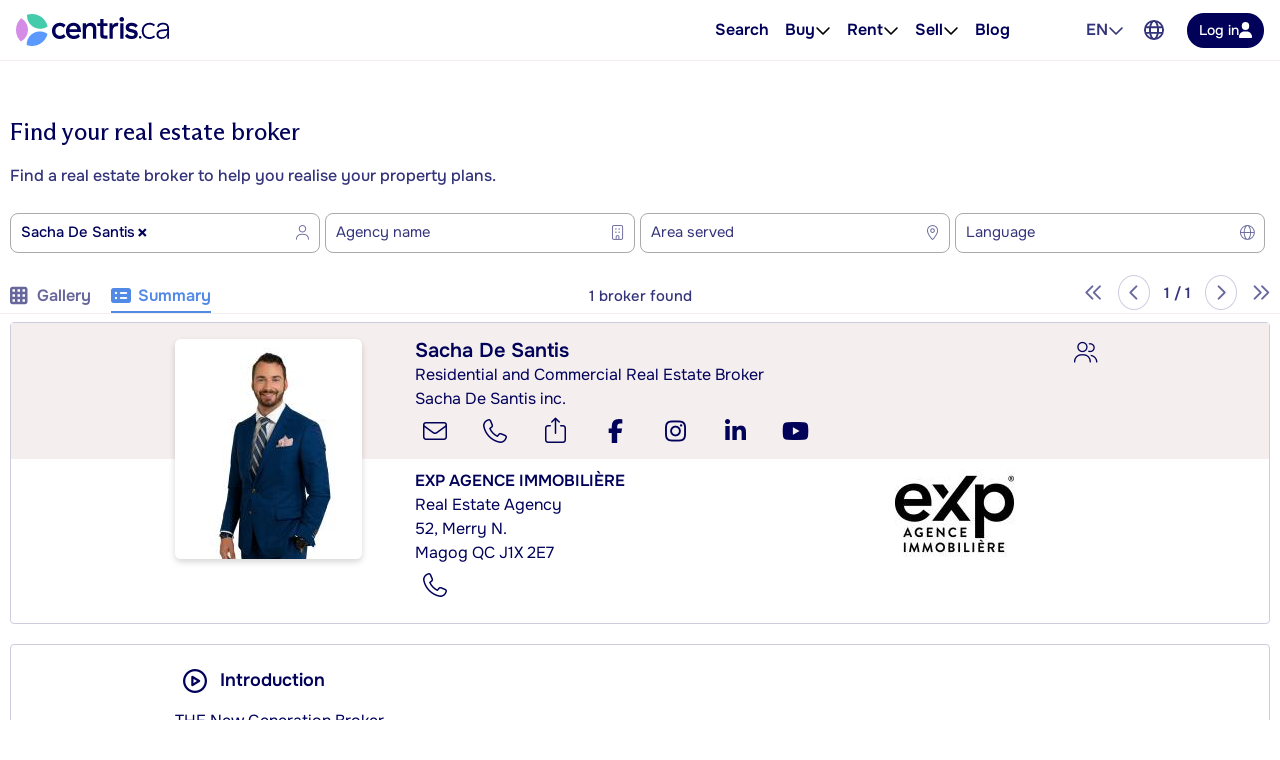

--- FILE ---
content_type: text/html; charset=utf-8
request_url: https://www.google.com/recaptcha/api2/anchor?ar=1&k=6LdHHJQaAAAAAO81RnRXQYPnVO3phMx3i-rElE4t&co=aHR0cHM6Ly93d3cuY2VudHJpcy5jYTo0NDM.&hl=en&type=image&v=PoyoqOPhxBO7pBk68S4YbpHZ&size=invisible&badge=bottomright&anchor-ms=20000&execute-ms=30000&cb=tkudspxqc700
body_size: 49411
content:
<!DOCTYPE HTML><html dir="ltr" lang="en"><head><meta http-equiv="Content-Type" content="text/html; charset=UTF-8">
<meta http-equiv="X-UA-Compatible" content="IE=edge">
<title>reCAPTCHA</title>
<style type="text/css">
/* cyrillic-ext */
@font-face {
  font-family: 'Roboto';
  font-style: normal;
  font-weight: 400;
  font-stretch: 100%;
  src: url(//fonts.gstatic.com/s/roboto/v48/KFO7CnqEu92Fr1ME7kSn66aGLdTylUAMa3GUBHMdazTgWw.woff2) format('woff2');
  unicode-range: U+0460-052F, U+1C80-1C8A, U+20B4, U+2DE0-2DFF, U+A640-A69F, U+FE2E-FE2F;
}
/* cyrillic */
@font-face {
  font-family: 'Roboto';
  font-style: normal;
  font-weight: 400;
  font-stretch: 100%;
  src: url(//fonts.gstatic.com/s/roboto/v48/KFO7CnqEu92Fr1ME7kSn66aGLdTylUAMa3iUBHMdazTgWw.woff2) format('woff2');
  unicode-range: U+0301, U+0400-045F, U+0490-0491, U+04B0-04B1, U+2116;
}
/* greek-ext */
@font-face {
  font-family: 'Roboto';
  font-style: normal;
  font-weight: 400;
  font-stretch: 100%;
  src: url(//fonts.gstatic.com/s/roboto/v48/KFO7CnqEu92Fr1ME7kSn66aGLdTylUAMa3CUBHMdazTgWw.woff2) format('woff2');
  unicode-range: U+1F00-1FFF;
}
/* greek */
@font-face {
  font-family: 'Roboto';
  font-style: normal;
  font-weight: 400;
  font-stretch: 100%;
  src: url(//fonts.gstatic.com/s/roboto/v48/KFO7CnqEu92Fr1ME7kSn66aGLdTylUAMa3-UBHMdazTgWw.woff2) format('woff2');
  unicode-range: U+0370-0377, U+037A-037F, U+0384-038A, U+038C, U+038E-03A1, U+03A3-03FF;
}
/* math */
@font-face {
  font-family: 'Roboto';
  font-style: normal;
  font-weight: 400;
  font-stretch: 100%;
  src: url(//fonts.gstatic.com/s/roboto/v48/KFO7CnqEu92Fr1ME7kSn66aGLdTylUAMawCUBHMdazTgWw.woff2) format('woff2');
  unicode-range: U+0302-0303, U+0305, U+0307-0308, U+0310, U+0312, U+0315, U+031A, U+0326-0327, U+032C, U+032F-0330, U+0332-0333, U+0338, U+033A, U+0346, U+034D, U+0391-03A1, U+03A3-03A9, U+03B1-03C9, U+03D1, U+03D5-03D6, U+03F0-03F1, U+03F4-03F5, U+2016-2017, U+2034-2038, U+203C, U+2040, U+2043, U+2047, U+2050, U+2057, U+205F, U+2070-2071, U+2074-208E, U+2090-209C, U+20D0-20DC, U+20E1, U+20E5-20EF, U+2100-2112, U+2114-2115, U+2117-2121, U+2123-214F, U+2190, U+2192, U+2194-21AE, U+21B0-21E5, U+21F1-21F2, U+21F4-2211, U+2213-2214, U+2216-22FF, U+2308-230B, U+2310, U+2319, U+231C-2321, U+2336-237A, U+237C, U+2395, U+239B-23B7, U+23D0, U+23DC-23E1, U+2474-2475, U+25AF, U+25B3, U+25B7, U+25BD, U+25C1, U+25CA, U+25CC, U+25FB, U+266D-266F, U+27C0-27FF, U+2900-2AFF, U+2B0E-2B11, U+2B30-2B4C, U+2BFE, U+3030, U+FF5B, U+FF5D, U+1D400-1D7FF, U+1EE00-1EEFF;
}
/* symbols */
@font-face {
  font-family: 'Roboto';
  font-style: normal;
  font-weight: 400;
  font-stretch: 100%;
  src: url(//fonts.gstatic.com/s/roboto/v48/KFO7CnqEu92Fr1ME7kSn66aGLdTylUAMaxKUBHMdazTgWw.woff2) format('woff2');
  unicode-range: U+0001-000C, U+000E-001F, U+007F-009F, U+20DD-20E0, U+20E2-20E4, U+2150-218F, U+2190, U+2192, U+2194-2199, U+21AF, U+21E6-21F0, U+21F3, U+2218-2219, U+2299, U+22C4-22C6, U+2300-243F, U+2440-244A, U+2460-24FF, U+25A0-27BF, U+2800-28FF, U+2921-2922, U+2981, U+29BF, U+29EB, U+2B00-2BFF, U+4DC0-4DFF, U+FFF9-FFFB, U+10140-1018E, U+10190-1019C, U+101A0, U+101D0-101FD, U+102E0-102FB, U+10E60-10E7E, U+1D2C0-1D2D3, U+1D2E0-1D37F, U+1F000-1F0FF, U+1F100-1F1AD, U+1F1E6-1F1FF, U+1F30D-1F30F, U+1F315, U+1F31C, U+1F31E, U+1F320-1F32C, U+1F336, U+1F378, U+1F37D, U+1F382, U+1F393-1F39F, U+1F3A7-1F3A8, U+1F3AC-1F3AF, U+1F3C2, U+1F3C4-1F3C6, U+1F3CA-1F3CE, U+1F3D4-1F3E0, U+1F3ED, U+1F3F1-1F3F3, U+1F3F5-1F3F7, U+1F408, U+1F415, U+1F41F, U+1F426, U+1F43F, U+1F441-1F442, U+1F444, U+1F446-1F449, U+1F44C-1F44E, U+1F453, U+1F46A, U+1F47D, U+1F4A3, U+1F4B0, U+1F4B3, U+1F4B9, U+1F4BB, U+1F4BF, U+1F4C8-1F4CB, U+1F4D6, U+1F4DA, U+1F4DF, U+1F4E3-1F4E6, U+1F4EA-1F4ED, U+1F4F7, U+1F4F9-1F4FB, U+1F4FD-1F4FE, U+1F503, U+1F507-1F50B, U+1F50D, U+1F512-1F513, U+1F53E-1F54A, U+1F54F-1F5FA, U+1F610, U+1F650-1F67F, U+1F687, U+1F68D, U+1F691, U+1F694, U+1F698, U+1F6AD, U+1F6B2, U+1F6B9-1F6BA, U+1F6BC, U+1F6C6-1F6CF, U+1F6D3-1F6D7, U+1F6E0-1F6EA, U+1F6F0-1F6F3, U+1F6F7-1F6FC, U+1F700-1F7FF, U+1F800-1F80B, U+1F810-1F847, U+1F850-1F859, U+1F860-1F887, U+1F890-1F8AD, U+1F8B0-1F8BB, U+1F8C0-1F8C1, U+1F900-1F90B, U+1F93B, U+1F946, U+1F984, U+1F996, U+1F9E9, U+1FA00-1FA6F, U+1FA70-1FA7C, U+1FA80-1FA89, U+1FA8F-1FAC6, U+1FACE-1FADC, U+1FADF-1FAE9, U+1FAF0-1FAF8, U+1FB00-1FBFF;
}
/* vietnamese */
@font-face {
  font-family: 'Roboto';
  font-style: normal;
  font-weight: 400;
  font-stretch: 100%;
  src: url(//fonts.gstatic.com/s/roboto/v48/KFO7CnqEu92Fr1ME7kSn66aGLdTylUAMa3OUBHMdazTgWw.woff2) format('woff2');
  unicode-range: U+0102-0103, U+0110-0111, U+0128-0129, U+0168-0169, U+01A0-01A1, U+01AF-01B0, U+0300-0301, U+0303-0304, U+0308-0309, U+0323, U+0329, U+1EA0-1EF9, U+20AB;
}
/* latin-ext */
@font-face {
  font-family: 'Roboto';
  font-style: normal;
  font-weight: 400;
  font-stretch: 100%;
  src: url(//fonts.gstatic.com/s/roboto/v48/KFO7CnqEu92Fr1ME7kSn66aGLdTylUAMa3KUBHMdazTgWw.woff2) format('woff2');
  unicode-range: U+0100-02BA, U+02BD-02C5, U+02C7-02CC, U+02CE-02D7, U+02DD-02FF, U+0304, U+0308, U+0329, U+1D00-1DBF, U+1E00-1E9F, U+1EF2-1EFF, U+2020, U+20A0-20AB, U+20AD-20C0, U+2113, U+2C60-2C7F, U+A720-A7FF;
}
/* latin */
@font-face {
  font-family: 'Roboto';
  font-style: normal;
  font-weight: 400;
  font-stretch: 100%;
  src: url(//fonts.gstatic.com/s/roboto/v48/KFO7CnqEu92Fr1ME7kSn66aGLdTylUAMa3yUBHMdazQ.woff2) format('woff2');
  unicode-range: U+0000-00FF, U+0131, U+0152-0153, U+02BB-02BC, U+02C6, U+02DA, U+02DC, U+0304, U+0308, U+0329, U+2000-206F, U+20AC, U+2122, U+2191, U+2193, U+2212, U+2215, U+FEFF, U+FFFD;
}
/* cyrillic-ext */
@font-face {
  font-family: 'Roboto';
  font-style: normal;
  font-weight: 500;
  font-stretch: 100%;
  src: url(//fonts.gstatic.com/s/roboto/v48/KFO7CnqEu92Fr1ME7kSn66aGLdTylUAMa3GUBHMdazTgWw.woff2) format('woff2');
  unicode-range: U+0460-052F, U+1C80-1C8A, U+20B4, U+2DE0-2DFF, U+A640-A69F, U+FE2E-FE2F;
}
/* cyrillic */
@font-face {
  font-family: 'Roboto';
  font-style: normal;
  font-weight: 500;
  font-stretch: 100%;
  src: url(//fonts.gstatic.com/s/roboto/v48/KFO7CnqEu92Fr1ME7kSn66aGLdTylUAMa3iUBHMdazTgWw.woff2) format('woff2');
  unicode-range: U+0301, U+0400-045F, U+0490-0491, U+04B0-04B1, U+2116;
}
/* greek-ext */
@font-face {
  font-family: 'Roboto';
  font-style: normal;
  font-weight: 500;
  font-stretch: 100%;
  src: url(//fonts.gstatic.com/s/roboto/v48/KFO7CnqEu92Fr1ME7kSn66aGLdTylUAMa3CUBHMdazTgWw.woff2) format('woff2');
  unicode-range: U+1F00-1FFF;
}
/* greek */
@font-face {
  font-family: 'Roboto';
  font-style: normal;
  font-weight: 500;
  font-stretch: 100%;
  src: url(//fonts.gstatic.com/s/roboto/v48/KFO7CnqEu92Fr1ME7kSn66aGLdTylUAMa3-UBHMdazTgWw.woff2) format('woff2');
  unicode-range: U+0370-0377, U+037A-037F, U+0384-038A, U+038C, U+038E-03A1, U+03A3-03FF;
}
/* math */
@font-face {
  font-family: 'Roboto';
  font-style: normal;
  font-weight: 500;
  font-stretch: 100%;
  src: url(//fonts.gstatic.com/s/roboto/v48/KFO7CnqEu92Fr1ME7kSn66aGLdTylUAMawCUBHMdazTgWw.woff2) format('woff2');
  unicode-range: U+0302-0303, U+0305, U+0307-0308, U+0310, U+0312, U+0315, U+031A, U+0326-0327, U+032C, U+032F-0330, U+0332-0333, U+0338, U+033A, U+0346, U+034D, U+0391-03A1, U+03A3-03A9, U+03B1-03C9, U+03D1, U+03D5-03D6, U+03F0-03F1, U+03F4-03F5, U+2016-2017, U+2034-2038, U+203C, U+2040, U+2043, U+2047, U+2050, U+2057, U+205F, U+2070-2071, U+2074-208E, U+2090-209C, U+20D0-20DC, U+20E1, U+20E5-20EF, U+2100-2112, U+2114-2115, U+2117-2121, U+2123-214F, U+2190, U+2192, U+2194-21AE, U+21B0-21E5, U+21F1-21F2, U+21F4-2211, U+2213-2214, U+2216-22FF, U+2308-230B, U+2310, U+2319, U+231C-2321, U+2336-237A, U+237C, U+2395, U+239B-23B7, U+23D0, U+23DC-23E1, U+2474-2475, U+25AF, U+25B3, U+25B7, U+25BD, U+25C1, U+25CA, U+25CC, U+25FB, U+266D-266F, U+27C0-27FF, U+2900-2AFF, U+2B0E-2B11, U+2B30-2B4C, U+2BFE, U+3030, U+FF5B, U+FF5D, U+1D400-1D7FF, U+1EE00-1EEFF;
}
/* symbols */
@font-face {
  font-family: 'Roboto';
  font-style: normal;
  font-weight: 500;
  font-stretch: 100%;
  src: url(//fonts.gstatic.com/s/roboto/v48/KFO7CnqEu92Fr1ME7kSn66aGLdTylUAMaxKUBHMdazTgWw.woff2) format('woff2');
  unicode-range: U+0001-000C, U+000E-001F, U+007F-009F, U+20DD-20E0, U+20E2-20E4, U+2150-218F, U+2190, U+2192, U+2194-2199, U+21AF, U+21E6-21F0, U+21F3, U+2218-2219, U+2299, U+22C4-22C6, U+2300-243F, U+2440-244A, U+2460-24FF, U+25A0-27BF, U+2800-28FF, U+2921-2922, U+2981, U+29BF, U+29EB, U+2B00-2BFF, U+4DC0-4DFF, U+FFF9-FFFB, U+10140-1018E, U+10190-1019C, U+101A0, U+101D0-101FD, U+102E0-102FB, U+10E60-10E7E, U+1D2C0-1D2D3, U+1D2E0-1D37F, U+1F000-1F0FF, U+1F100-1F1AD, U+1F1E6-1F1FF, U+1F30D-1F30F, U+1F315, U+1F31C, U+1F31E, U+1F320-1F32C, U+1F336, U+1F378, U+1F37D, U+1F382, U+1F393-1F39F, U+1F3A7-1F3A8, U+1F3AC-1F3AF, U+1F3C2, U+1F3C4-1F3C6, U+1F3CA-1F3CE, U+1F3D4-1F3E0, U+1F3ED, U+1F3F1-1F3F3, U+1F3F5-1F3F7, U+1F408, U+1F415, U+1F41F, U+1F426, U+1F43F, U+1F441-1F442, U+1F444, U+1F446-1F449, U+1F44C-1F44E, U+1F453, U+1F46A, U+1F47D, U+1F4A3, U+1F4B0, U+1F4B3, U+1F4B9, U+1F4BB, U+1F4BF, U+1F4C8-1F4CB, U+1F4D6, U+1F4DA, U+1F4DF, U+1F4E3-1F4E6, U+1F4EA-1F4ED, U+1F4F7, U+1F4F9-1F4FB, U+1F4FD-1F4FE, U+1F503, U+1F507-1F50B, U+1F50D, U+1F512-1F513, U+1F53E-1F54A, U+1F54F-1F5FA, U+1F610, U+1F650-1F67F, U+1F687, U+1F68D, U+1F691, U+1F694, U+1F698, U+1F6AD, U+1F6B2, U+1F6B9-1F6BA, U+1F6BC, U+1F6C6-1F6CF, U+1F6D3-1F6D7, U+1F6E0-1F6EA, U+1F6F0-1F6F3, U+1F6F7-1F6FC, U+1F700-1F7FF, U+1F800-1F80B, U+1F810-1F847, U+1F850-1F859, U+1F860-1F887, U+1F890-1F8AD, U+1F8B0-1F8BB, U+1F8C0-1F8C1, U+1F900-1F90B, U+1F93B, U+1F946, U+1F984, U+1F996, U+1F9E9, U+1FA00-1FA6F, U+1FA70-1FA7C, U+1FA80-1FA89, U+1FA8F-1FAC6, U+1FACE-1FADC, U+1FADF-1FAE9, U+1FAF0-1FAF8, U+1FB00-1FBFF;
}
/* vietnamese */
@font-face {
  font-family: 'Roboto';
  font-style: normal;
  font-weight: 500;
  font-stretch: 100%;
  src: url(//fonts.gstatic.com/s/roboto/v48/KFO7CnqEu92Fr1ME7kSn66aGLdTylUAMa3OUBHMdazTgWw.woff2) format('woff2');
  unicode-range: U+0102-0103, U+0110-0111, U+0128-0129, U+0168-0169, U+01A0-01A1, U+01AF-01B0, U+0300-0301, U+0303-0304, U+0308-0309, U+0323, U+0329, U+1EA0-1EF9, U+20AB;
}
/* latin-ext */
@font-face {
  font-family: 'Roboto';
  font-style: normal;
  font-weight: 500;
  font-stretch: 100%;
  src: url(//fonts.gstatic.com/s/roboto/v48/KFO7CnqEu92Fr1ME7kSn66aGLdTylUAMa3KUBHMdazTgWw.woff2) format('woff2');
  unicode-range: U+0100-02BA, U+02BD-02C5, U+02C7-02CC, U+02CE-02D7, U+02DD-02FF, U+0304, U+0308, U+0329, U+1D00-1DBF, U+1E00-1E9F, U+1EF2-1EFF, U+2020, U+20A0-20AB, U+20AD-20C0, U+2113, U+2C60-2C7F, U+A720-A7FF;
}
/* latin */
@font-face {
  font-family: 'Roboto';
  font-style: normal;
  font-weight: 500;
  font-stretch: 100%;
  src: url(//fonts.gstatic.com/s/roboto/v48/KFO7CnqEu92Fr1ME7kSn66aGLdTylUAMa3yUBHMdazQ.woff2) format('woff2');
  unicode-range: U+0000-00FF, U+0131, U+0152-0153, U+02BB-02BC, U+02C6, U+02DA, U+02DC, U+0304, U+0308, U+0329, U+2000-206F, U+20AC, U+2122, U+2191, U+2193, U+2212, U+2215, U+FEFF, U+FFFD;
}
/* cyrillic-ext */
@font-face {
  font-family: 'Roboto';
  font-style: normal;
  font-weight: 900;
  font-stretch: 100%;
  src: url(//fonts.gstatic.com/s/roboto/v48/KFO7CnqEu92Fr1ME7kSn66aGLdTylUAMa3GUBHMdazTgWw.woff2) format('woff2');
  unicode-range: U+0460-052F, U+1C80-1C8A, U+20B4, U+2DE0-2DFF, U+A640-A69F, U+FE2E-FE2F;
}
/* cyrillic */
@font-face {
  font-family: 'Roboto';
  font-style: normal;
  font-weight: 900;
  font-stretch: 100%;
  src: url(//fonts.gstatic.com/s/roboto/v48/KFO7CnqEu92Fr1ME7kSn66aGLdTylUAMa3iUBHMdazTgWw.woff2) format('woff2');
  unicode-range: U+0301, U+0400-045F, U+0490-0491, U+04B0-04B1, U+2116;
}
/* greek-ext */
@font-face {
  font-family: 'Roboto';
  font-style: normal;
  font-weight: 900;
  font-stretch: 100%;
  src: url(//fonts.gstatic.com/s/roboto/v48/KFO7CnqEu92Fr1ME7kSn66aGLdTylUAMa3CUBHMdazTgWw.woff2) format('woff2');
  unicode-range: U+1F00-1FFF;
}
/* greek */
@font-face {
  font-family: 'Roboto';
  font-style: normal;
  font-weight: 900;
  font-stretch: 100%;
  src: url(//fonts.gstatic.com/s/roboto/v48/KFO7CnqEu92Fr1ME7kSn66aGLdTylUAMa3-UBHMdazTgWw.woff2) format('woff2');
  unicode-range: U+0370-0377, U+037A-037F, U+0384-038A, U+038C, U+038E-03A1, U+03A3-03FF;
}
/* math */
@font-face {
  font-family: 'Roboto';
  font-style: normal;
  font-weight: 900;
  font-stretch: 100%;
  src: url(//fonts.gstatic.com/s/roboto/v48/KFO7CnqEu92Fr1ME7kSn66aGLdTylUAMawCUBHMdazTgWw.woff2) format('woff2');
  unicode-range: U+0302-0303, U+0305, U+0307-0308, U+0310, U+0312, U+0315, U+031A, U+0326-0327, U+032C, U+032F-0330, U+0332-0333, U+0338, U+033A, U+0346, U+034D, U+0391-03A1, U+03A3-03A9, U+03B1-03C9, U+03D1, U+03D5-03D6, U+03F0-03F1, U+03F4-03F5, U+2016-2017, U+2034-2038, U+203C, U+2040, U+2043, U+2047, U+2050, U+2057, U+205F, U+2070-2071, U+2074-208E, U+2090-209C, U+20D0-20DC, U+20E1, U+20E5-20EF, U+2100-2112, U+2114-2115, U+2117-2121, U+2123-214F, U+2190, U+2192, U+2194-21AE, U+21B0-21E5, U+21F1-21F2, U+21F4-2211, U+2213-2214, U+2216-22FF, U+2308-230B, U+2310, U+2319, U+231C-2321, U+2336-237A, U+237C, U+2395, U+239B-23B7, U+23D0, U+23DC-23E1, U+2474-2475, U+25AF, U+25B3, U+25B7, U+25BD, U+25C1, U+25CA, U+25CC, U+25FB, U+266D-266F, U+27C0-27FF, U+2900-2AFF, U+2B0E-2B11, U+2B30-2B4C, U+2BFE, U+3030, U+FF5B, U+FF5D, U+1D400-1D7FF, U+1EE00-1EEFF;
}
/* symbols */
@font-face {
  font-family: 'Roboto';
  font-style: normal;
  font-weight: 900;
  font-stretch: 100%;
  src: url(//fonts.gstatic.com/s/roboto/v48/KFO7CnqEu92Fr1ME7kSn66aGLdTylUAMaxKUBHMdazTgWw.woff2) format('woff2');
  unicode-range: U+0001-000C, U+000E-001F, U+007F-009F, U+20DD-20E0, U+20E2-20E4, U+2150-218F, U+2190, U+2192, U+2194-2199, U+21AF, U+21E6-21F0, U+21F3, U+2218-2219, U+2299, U+22C4-22C6, U+2300-243F, U+2440-244A, U+2460-24FF, U+25A0-27BF, U+2800-28FF, U+2921-2922, U+2981, U+29BF, U+29EB, U+2B00-2BFF, U+4DC0-4DFF, U+FFF9-FFFB, U+10140-1018E, U+10190-1019C, U+101A0, U+101D0-101FD, U+102E0-102FB, U+10E60-10E7E, U+1D2C0-1D2D3, U+1D2E0-1D37F, U+1F000-1F0FF, U+1F100-1F1AD, U+1F1E6-1F1FF, U+1F30D-1F30F, U+1F315, U+1F31C, U+1F31E, U+1F320-1F32C, U+1F336, U+1F378, U+1F37D, U+1F382, U+1F393-1F39F, U+1F3A7-1F3A8, U+1F3AC-1F3AF, U+1F3C2, U+1F3C4-1F3C6, U+1F3CA-1F3CE, U+1F3D4-1F3E0, U+1F3ED, U+1F3F1-1F3F3, U+1F3F5-1F3F7, U+1F408, U+1F415, U+1F41F, U+1F426, U+1F43F, U+1F441-1F442, U+1F444, U+1F446-1F449, U+1F44C-1F44E, U+1F453, U+1F46A, U+1F47D, U+1F4A3, U+1F4B0, U+1F4B3, U+1F4B9, U+1F4BB, U+1F4BF, U+1F4C8-1F4CB, U+1F4D6, U+1F4DA, U+1F4DF, U+1F4E3-1F4E6, U+1F4EA-1F4ED, U+1F4F7, U+1F4F9-1F4FB, U+1F4FD-1F4FE, U+1F503, U+1F507-1F50B, U+1F50D, U+1F512-1F513, U+1F53E-1F54A, U+1F54F-1F5FA, U+1F610, U+1F650-1F67F, U+1F687, U+1F68D, U+1F691, U+1F694, U+1F698, U+1F6AD, U+1F6B2, U+1F6B9-1F6BA, U+1F6BC, U+1F6C6-1F6CF, U+1F6D3-1F6D7, U+1F6E0-1F6EA, U+1F6F0-1F6F3, U+1F6F7-1F6FC, U+1F700-1F7FF, U+1F800-1F80B, U+1F810-1F847, U+1F850-1F859, U+1F860-1F887, U+1F890-1F8AD, U+1F8B0-1F8BB, U+1F8C0-1F8C1, U+1F900-1F90B, U+1F93B, U+1F946, U+1F984, U+1F996, U+1F9E9, U+1FA00-1FA6F, U+1FA70-1FA7C, U+1FA80-1FA89, U+1FA8F-1FAC6, U+1FACE-1FADC, U+1FADF-1FAE9, U+1FAF0-1FAF8, U+1FB00-1FBFF;
}
/* vietnamese */
@font-face {
  font-family: 'Roboto';
  font-style: normal;
  font-weight: 900;
  font-stretch: 100%;
  src: url(//fonts.gstatic.com/s/roboto/v48/KFO7CnqEu92Fr1ME7kSn66aGLdTylUAMa3OUBHMdazTgWw.woff2) format('woff2');
  unicode-range: U+0102-0103, U+0110-0111, U+0128-0129, U+0168-0169, U+01A0-01A1, U+01AF-01B0, U+0300-0301, U+0303-0304, U+0308-0309, U+0323, U+0329, U+1EA0-1EF9, U+20AB;
}
/* latin-ext */
@font-face {
  font-family: 'Roboto';
  font-style: normal;
  font-weight: 900;
  font-stretch: 100%;
  src: url(//fonts.gstatic.com/s/roboto/v48/KFO7CnqEu92Fr1ME7kSn66aGLdTylUAMa3KUBHMdazTgWw.woff2) format('woff2');
  unicode-range: U+0100-02BA, U+02BD-02C5, U+02C7-02CC, U+02CE-02D7, U+02DD-02FF, U+0304, U+0308, U+0329, U+1D00-1DBF, U+1E00-1E9F, U+1EF2-1EFF, U+2020, U+20A0-20AB, U+20AD-20C0, U+2113, U+2C60-2C7F, U+A720-A7FF;
}
/* latin */
@font-face {
  font-family: 'Roboto';
  font-style: normal;
  font-weight: 900;
  font-stretch: 100%;
  src: url(//fonts.gstatic.com/s/roboto/v48/KFO7CnqEu92Fr1ME7kSn66aGLdTylUAMa3yUBHMdazQ.woff2) format('woff2');
  unicode-range: U+0000-00FF, U+0131, U+0152-0153, U+02BB-02BC, U+02C6, U+02DA, U+02DC, U+0304, U+0308, U+0329, U+2000-206F, U+20AC, U+2122, U+2191, U+2193, U+2212, U+2215, U+FEFF, U+FFFD;
}

</style>
<link rel="stylesheet" type="text/css" href="https://www.gstatic.com/recaptcha/releases/PoyoqOPhxBO7pBk68S4YbpHZ/styles__ltr.css">
<script nonce="m5pvr9F00TdV9IonvZ0PfQ" type="text/javascript">window['__recaptcha_api'] = 'https://www.google.com/recaptcha/api2/';</script>
<script type="text/javascript" src="https://www.gstatic.com/recaptcha/releases/PoyoqOPhxBO7pBk68S4YbpHZ/recaptcha__en.js" nonce="m5pvr9F00TdV9IonvZ0PfQ">
      
    </script></head>
<body><div id="rc-anchor-alert" class="rc-anchor-alert"></div>
<input type="hidden" id="recaptcha-token" value="[base64]">
<script type="text/javascript" nonce="m5pvr9F00TdV9IonvZ0PfQ">
      recaptcha.anchor.Main.init("[\x22ainput\x22,[\x22bgdata\x22,\x22\x22,\[base64]/[base64]/[base64]/KE4oMTI0LHYsdi5HKSxMWihsLHYpKTpOKDEyNCx2LGwpLFYpLHYpLFQpKSxGKDE3MSx2KX0scjc9ZnVuY3Rpb24obCl7cmV0dXJuIGx9LEM9ZnVuY3Rpb24obCxWLHYpe04odixsLFYpLFZbYWtdPTI3OTZ9LG49ZnVuY3Rpb24obCxWKXtWLlg9KChWLlg/[base64]/[base64]/[base64]/[base64]/[base64]/[base64]/[base64]/[base64]/[base64]/[base64]/[base64]\\u003d\x22,\[base64]\\u003d\\u003d\x22,\x22wq7DnRPCqcKCGlXCqcOUJcOzw5LDkMO/w67DmMK2wp/ClERlwqU/L8KSw7YFwrlxwpLCognDgcOebi7CoMOPa37DicOKbXJ0NMOIR8KmwqXCvMOlw4jDoV4cCUDDscKswoJOwovDlk/Ck8Kuw6PDicOJwrM4w57DmsKKSR7DrRhQMBXDuiJUw65BNm7DvSvCrcKKZSHDtMK0wqAHIQRjG8OYJsKtw43DmcKywpfCpkU4YlLCgMOeD8KfwoZ7ZWLCjcKQwqXDoxEVYAjDrMOgWMKdwp7CmxVewrtkwqrCoMOhRcOYw5/CiXnCvSEPw4nDhgxDwrLDi8KvwrXChsK0WsOVwpHChFTCo3nCu3F0w4vDgGrCvcKsJmYMZcOuw4DDli9zJRHDvsOgDMKUwqvDmTTDsMOUH8OED0BhVcOXcsOUfCcNQMOMIsKzwp/CmMKMwoTDoxRIw65Jw7/DgsOqHMKPW8KMA8OeF8OfecKrw73DjknCkmPDplp+KcKpw7jCg8O2wqvDj8KgcsOkwp3Dp0MxEirClhnDvwNHOsKcw4bDuRHDuWY8LMO7wrtvwph4QinCkEUpQ8KuwpPCm8Ouw79Ea8KRP8Kmw6x0wo0hwrHDgsKIwrkdTH3ChcK4wpsCwp0CO8OsesKhw5/DnR87Y8OIF8Kyw7zDocOlVC9iw43DnQzDgDvCjQNVIFMsIRjDn8O6OSATwoXCpkPCm2jCisKowprDmcKZYy/CnDvCoCNhRE/[base64]/Cn8O/wpbDu8Kfw4kcQMKtOsOzAMOCbFQ0w5IRDi/ClMKSw5gDw78LfQBwwrPDpxrDs8O/[base64]/Cs28GSMKIw4vCgcOHwq9nw7PCvsKVCsOvBFhLPMKMLTdlYHbCt8KOw5l0wpLDqC7DscKuXcKsw7MySsKvw7jCiMK6SRXCknXCvsKKW8O4w7nCmi/[base64]/CsMOXw6VVGMOlwpwAw4UEw54ufMOcBsOcw4bChsKRwq7Djn3DvcOMw6vDkcKKw5dCVEM/[base64]/wpLCixvDqmZzPUzCoMKOQl7DpzZbQ2PDl2kGwosLKMKYUVLCkzllwr0Zwq/CuxvCv8K7w7d2w5EKw5AFSRHDsMOPwotmW0JuwrPCrivCh8OmLsOsX8KhwpzClQhXGBB8czbChlPCgifDrxXDmVw1aQc+asOaND3CnEbCuGzDsMOKw7jDqsOkdMKqwr4PH8OFFMOfwo/Cpj3ClVZjOsKIwp08L39TbDEXGsONWTfDscOXw6Zkw5JpwrgcFgnDr37ClMO4w5PCsFM1w4/CiX9Nw4LDiynDggMgPRvDtMKLwqjCncK8wqdyw5/[base64]/Dsg7DisOHw4AVwq5cM8OGIcKWTm3Di8K0wrHDlWMOQjURw5Iwf8KXw7LCisOpUlFVw7BMPMOge23DscK6wrFLJsOJW3fDq8KYKsK0JHMjZ8K1PwYxOiBtwqHDusOYGsO1wp52dS7CnEvCosK+RQYWwqsoIsORDyPDhcKbez8Qw6nDscKRBE1YCMKZwrd+DCRKLMK/[base64]/DrHXCq8OYwqrCp2XCgcOOBsKRJMODEBdYwpYwAwwdwoIrw67CvsOaw4BQDXLCqMOjwpjCrF3CtMOOwrxJO8OnwqNpL8O6SwfCixpCwqJbSRjDuSXCjw/CvsOvb8KkBW/CvMK/wrzDimtLw4jCicODwofCucO7fMK2KlJPN8Kpw7lqLSXCox/Cu1vDtsOpJXYUwrRwWjFmdcKmwqbCrMOQZ1XCtw43RmYuYXrDl3A1KTLDtgnDnixVJETCncOCwqrDksKswrnDkDZLw4zCvcKLw4c/[base64]/[base64]/[base64]/Dr8KRG8OoC2MfwrHDsAnCjsO7w6hZw5YDUcOxw60yw7VQwqfDnsOewq4pNWZyw7bCk8KmcMKPZxPCnDFSwoDCqMKCw5U3Ditcw53DqMOQckxcwqnDlMKKXMOtw4bDn35jWHzCvcOXVMKpw43DpgPChcOxwrjCmsOwXkwgRcKSwpcgwo/[base64]/DsMKlworDh0HCqyxlw6Y0w54mw75hw5rDnsO+wpTDisOIwpU5Gj4gM0jCvMO0wo8MVcKXbW4Iw7k9w7LDvMKpwr4Dw5tCwqzCg8O/w4HCocKPw4s+P3DDpknClBI3w40nw71jw5DCmRg1wrMHE8KRVsOxwofCsARIaMKlMMOYwpNhw4R1w5cew7rDhlIAwrJPETpZd8OXZMOZwqHDr1U4Y8OqJUJ9IkJzHww7w67CvMKUw7ZKw4lERCkKWMKqw7Rzw5UpwqrCgi1Iw5/CgmU/woDClC09GAcWVVlyOSIVw7cJfcKZecKDMzTDs1nCmsKqw7EvTCrDqltrwqnDuMOTwpjDqsOQw5zDt8OMwqghw7LCoT3ChsKXUsOZwqNjw4obw4tOGcOFZVXDo1Zaw4TCocOqaVrCplxowr4XBsOVw4DDrGDCpcKKTy7DhMKyAHbDpsOvYSnDnC3DtzwpbcKOwr4Ww6/DiTXCkMK0wr/DmMK/a8ONw6tewoHDssOvwqVWw6DCsMOwQsOuw7M6A8OJVQZEw53CmcKewpIyVlXDmkTCpQJcYi1sw4/ChMOuwqPCkcK2ScKhw4rDl1IWPcKiwp9IwqnCrMKZJBnCj8Kzw5DCuHYCw7XCnBZCwqMqesKswrktDsONYMKSNsOeAMOUw57DrTPCo8OpekI7EHPCocOKb8KlMHtmWzw2wpFJwoplKcOLw7sBSlFXYsOKTcO4w5bDoDfCvsOuwrjDsSvDkyzDgsK/[base64]/Dk1TDmChEw60fF8O1w71Ow7N8ccOsfUkJUXc5ScOTSHo/QMOtw4JQDDHDgx3CtgsYWi0Rw6rCuMKEScKDw7NCLsKnwqQCdRTCmWLDpmpMwpx1w7rCkT3Cu8K1w7/DtlrCp0bCkxgcLsOPKcK6woUOFHfDosKMFMKewpHCvAwrw6nDpMOvYw1Qw4s4ccKGwptIw7bDkDTDuDPDo27DhAgRw4ReBz3CrG/Ck8KOw44XVQzCncOjcTYsw6XCh8KPw53DtQ9qbMKbw7VKw7kCGMOLK8OOQcKSwpwSFsO5AcKqE8O9worCl8OVYQ4LUhRFM0FYwrh9wrzDsMO1eMOGYQ7DmcKxT3skVMO1HMOOw7nCisKQdBMjw73DrT/DjVPDv8Oowo7DjkZ2w5EFAwLCt1jDu8KnwqJjDiw9JAHDjl7CrRjCgMKkacKuwpbChC8lwpjCtMKET8OODsO0wpdlSMO7GX0aM8OdwoQZKSA7DsO+w51lMmRJw5/DnUkew53DkcKPEMKIFX/DollkbEjDszBnV8OEfsKfDMOuw4zDq8KHNhIlQsKnbTXDk8K/woZISG83f8OAPg9LwpbClcK8RcKpI8Kcw7zCtsOZAMKVWcKRw6/[base64]/[base64]/CtVJ0w4nDpsKYwopjMcKIw5nCvH3DpsK+wrwQWw9Pw7rCm8OvwoDCtT0wZmYPF1TCqMK2wo3DvMO9woJMw5QAw6zCocOqw7l8QkfCukXDuW1QV3fDuMKmOcK5TV1nw7fDoXcjWSbClsOlw4A9YcO2Njt+OGZ/wrNlwpfCu8Ojw4HDkTMLw6HCgcOKw4nClDM2RS9cwrbDi2FSwqMFCcOmXsOiQBxWw7bDmMOZdRl0RDvCp8OFGB3CsMOEK21pf14Mw7BxEXbDrsKASsKKwppZwqjDq8KeYVfDvGBlbiZRLMO6w5TDn0LCq8OQw4IjCFVFwqlSK8KWQMO/wrdhaBQ0XcKFwrQJN1laMSvDkxzDkcOXFsOSw7IIw796ZcOTw5oTB8OFwp4nOGrDjsKbB8OSw6vDtsOuwpTChA7DssOsw7F3BsOfVMOjRw7CnjLCo8KeKBLDg8KvEcKvMl/Dp8O9IAkRw5DDvcKQIcO8DULCoQPDu8K6wo7Ch1gSZnQEwrYGw7pyw5LCpwbDgsKRwrXCgj8MAAYOwpAZKyw4fGzCr8OVMcKXIkt2Qx3Dj8KAZ2/DvMKNK0vDpMOYBcO8wow9wrUaez3CmcKhwqbClMOlw6HDhMOAw6LCicOfwoDCucOLScOOTVDDj2/CjMO3RsO/[base64]/wpZNw6bCkGTDmsO4KcOjwoLDpMKOwqMjJ8OMN8O2w7nDkjfCscOawovDsFTDkxhIecOBR8K6BMK0w6xlw7LDtHIVTMK2w7rCnFZkO8KTwpDDg8O8CcKAw57Ch8O+woBxTkwLwrY3KsOqw5/Cpxltwq3DrhLDrgfDsMKswpsKN8KZwoZkBDhpw7rDqFtOUHERe8KFdcODcRbCqi7CunkLIBoWw5TCp31TB8OQF8ONSBnDk0x/[base64]/Cu8KrwrLDrEkkSUvCs8OfwqY9JGRBOsOew4LDjcO+NGxuwqjCocK/[base64]/CsCRjesKQcj9SwrR9EMO2w7ELw6rCklN4wqLDi8O9YQfCrlvCoWlKwr1gFcK+w6JEwqXDoMK3w6bCnhZ/[base64]/[base64]/CjMKgCW5rw5xffTLDr8KSwpVEw4UkIsKewpE2w4/Cu8K3w6I4C3JAURrDtMKpPinCqsKJwqjCosKnw7JFJMOvc2hUYxvDjcKKwqtaG0bClMK1wqJlYBVAwpAzFF7Cpy7CpFFCwp7DoGrCpcKvGMKUwo0Fw4oJBg8EXAlqw6rDqwtUw6XCoFzDjABNfh/CkMOEVEbCtMOJSMO2wp4cwp7DgWhjw4EWw5pww4TCgsOYXVrCj8KRw5HDmz7DkMOLworCkMKrRMORw5jDqiEsFcOww49xNncVwqLDpz3DpSUlIUDCrjHCn2BmHMO9FCdlwps6w49zwrrDnB/DhCjChMKeYXdAWsOHWAjDtkoNJQ4rwonDsMOwAwtkb8KLasKSw74zw4/DkMOFw7BmHjYvCwlUL8OCMcK7ZsOnAwPDv0LDj1TCk2tUIBk6wrFyMH/DrU84cMKOwo5QasOxw7kXwr83w7zCrMO9w6HDkCrDohDCqBJ4wrFpwqfDnsKzw4zChgFawqvCrW7DpsKNw4QMwrXCsGbDrEpCTm0fZDjCg8KrwrJ/wqfChQrDlMO4w50/wonCkMOOM8K7EcKkH2XCr3UHwq3CrcKgwofCgcObQcOsPi1Awot1PhnDkMOtwr8/w4TDlijCoXHCi8OOJcO7woQswo9edk/DtUfDr1gUVDrDtiLDiMK6FWnDlUhYwpHCm8Orw7HDjXAjw4sSCGnCqnZqw7bDu8KUG8Oqb341OWzDpy3Cn8OBw7jDlMKywqzCp8OKwqtrwrbCtMOUc0MMwppiw6LCiS3DjcK/w5FWXcK2w6kQEsOuw657w68WK27Do8KLI8OxV8OZwpvDjMOlwr00UiEnw4rDgkxfQFjCq8O1fzttwpbDjcKQwo0ED8OJFmRNWcKaXcOnwqvCocOsJcKgwovCs8OsNcKAIMOMWi1Fw4gtbSMHdcOMO0NQcQHClcKcw7oRUkt0P8Ozw5nCgTReIx5AJ8KCw5HCmsOjwp/DmsKgK8OZw4HDmsKNCHvCh8KDw53CmsKowqx1fMOawpHCk27DvCbCncObw7/DunbDg3wUJVgRwqswccOvAsKowpJVw6oTwpzDlMOGw4A9w7fDnmhdw6kZbMKPPSnDrhxAwrZiwrcoegXDjFczwpQ1M8OrwocGScOUw74hwqJwdMKABFU3H8KGXsKEQFoIw4RhZXfDv8O/[base64]/CmMK3woRfwqlSw51Fwo/DncKTWMOxUsOEwpUhbQZACMOhbVUewpUpJlM/[base64]/[base64]/CjybDg8KNYjAYOy7ChMKtw5g7woRDU13Du8KuwrvDo8KFw7jCuw/Cv8OLw5c7w6fDvcKKw5s1FCjDv8KiVMK0BcK9UcKXG8KbX8KjSFhXWUrDk2XCnMOKEVTCncKXwqvCnMONw4zDpAXCkh5Hw7/CtlkBZgPDgGwCw4HCr0/DlT4gIwDClx8mE8Ohw6JkP1jChMKjHMOkw4XCp8Kewp3CiMOVwr4zwo9hwq3ClAR1O28jf8KXwpcUwohxwosbw7PCt8OEAsOZPsOsVgF0bmhDwq90GsOwF8KZVcKEw7kJw4Bzw6vDtjgIY8OQw4LCm8O/[base64]/woweCwBzwrhNwrDCq8O9woRSw7ErMWgFPAHCr8KhZ8K1w4TCrcKpw5VUwr8xJsK+NV7CtsKQw6/CqcOswq46cMK+WjnCjcKLwpTDtH4gPsKZJBzDrXbCoMOTKH41w71AFMKowrrChmcqNnBwwojCsQXDi8Kqw7TCtyTDgcONAR3DkVc+w51hw7TCs27DpsOOwozCmsKJNkInPsO9UXcQw4/DtcOkOAsCw4oswp/CrsKqXl4sJcOIwrQAIcKKJSY1wp7DjMOEwphNdsOjfsOAwq05w6gIRcOFw4Q9w63ChMOmXmrCjMK5w554wr88w7rDu8Ogd0hNLMODI8KyEnfDrRTDlsK+wrNdwqRNwqfCrEYMVXPCscKKwqTCpsK/w6HDsn4LB0oiwpUrwqjCk1hqEVPDq3jDocO2w5rDlxfCuMO3VD3CvMO8GCXDgcOUwpQMRsKIwq3Cr3fDrMKiNMKoIcKKwpDDh1TDjsK/asOWwq/Ds1ZxwpNTWMOgwr3Dp2gZw4YmworCiGnDvgItwpnCjkjDuBwQPsKRJVfChSllN8KpKXEmKsKrOsK4aCbCoQTDg8OdaE5yw6pHw7szCcK+wq3ChMK5UTvCoMOsw7Ykw5MGwoQ8dQjCrsO1wo4fwr/DtwnCjBHCmcOJFsKITBNieBR9w5fDpx4fwofDrcKswqbDhyYPC2zCusOlL8KXwr1meU8aCcKYasOJDA1jVmrDn8O6dFJQw5ZZw7UKFcKNw57DmsOaEsO7w4gBFcOhwojCmDnDgxhSZkp4F8Kvw64/[base64]/[base64]/[base64]/DrmTDq8OlwphBMjwNwpc7w7DCnMKDwo3Dq8Klwqswe8O8wpJdwpXDkMKtCcK2wplcQkTCn0/[base64]/DrzzDnFp3w7hLIsOXw6RUEcO1w6UHZcKDBMOEw6oZw6hIBRHCiMKaSDPDkC7CnQTCl8KYDsOHwpY+w7/Dg1ZgYhINw6VYwrdwcsKyI0HDsR9KQ0HDisK2wqxmVsKKeMKZwr1bVcOxw5lzRDgbw4HDssKCGHXDoMOswr3DgcK4YSN6w7hBLEB5AznCoQ1hBABcw7PDhhUOZj8Pa8KfwrrCrMKcw73DoSdkSXnCpsKqCMKgGsOJw5PCqhgGw5sSKQDDpQZjwoXCpHBFwr3DsT/DrsOBCcOCwoMVw6FQwoAXwqF+wp0bw6fCsj4vMcONcsOoDQ3Ch3PCpBILbxAywq0+w4kaw653w71mw5TCmsKYUcKgwpDCrBJOw74NwpvCgjslwpVZw77CisO3GSbDhR5KHMKHwo9hw7cjw6PCrAbCpsKCw5MEMmNRwpkrw7VYwo8nD2YowojDgsKcVcOkw5/[base64]/DnTdTw5MGEggLD3sBCsKRMUIqw7tOw7/[base64]/Ct14QwqJeUMKRwrTDn8ORNmAHw6/DuETCgMK3ORXDjsOpwovDscOAwrXDrSjDmcK0wprCgGkiFksQFhNvF8OwGkgGYw9/KBXCvT3DnV1Jw6/DnSsiPsKhw60fwrLDtD7DpRzCusKrwr9mdlQ+V8KLegjDnMKOGznChMKGwoxgw69xAsOtw5p8f8KvYyZZbMKMwp3DkBNMw7vDgTXDq3fDtVnCn8OmwqlQwpDCvSPDgjtCw6cMw5LDoMO8wosqbRDDtMKBdX9aVGJBwp5kJXnCmcO/X8ObK0xTwqpMwpV2McOMFMKIw6rCksKRwrzDuyQgQ8KPFnjCmX8IHgwbwqZ4XCoiQMKSP0lrS35kJH4cZlo2McOfDRR9wo/Du1rDjMKbw64Xw6DDlAHDvmZxJ8ONw7rCv3lCFsOkMXLCqMOwwoEMwonClXsTwqzCjMOHw7HDscOxLcKYw4LDqFVoVcOswrBswoYnwoR8F2MjGVElFcO/wr/[base64]/CijddwpDDlGMZw75vw43DqwhubMK2BcKWWMOSZMONw74CCMObDzDDsMOuMsOnw5YcaXrDlsK8wrnCvCfDtygiX11JM3sEwpDDp2fDlxjDq8OxIWbDjCXDtXvCqB/CksKWwp07w4czXm0qworChnsew4XDocOZwq3Dl3IUw4DDkVA3RFR7w7tpS8KGwpvCtnfDuB7Dg8O/[base64]/CmEjDjSrCrcKqGsKPwrRie8KdNcOhIsKHLMOGYn/[base64]/DqsKzw5gUGMKzImjDux9TwrEeFcOuLxgYc8O3woYAcF7Cq3vDnSDCgifCsEBawoILw4TDgj3CigEKwqFQw4jCtxPCocOmVFrCmXLCtcObwp3DgMKRTFbDhsKUwr4owoDDg8O6w5/DtCYXBGgSwohXw5sqUFDChiVQw6zChcOLOQwrO8KDwo7CqHMYwpBce8K2wpwWFi/DrVDDh8OUb8K1V0oRIsKHwqYJwrjCsC5RIG4zASZHworDqUY4w5kDwpxFOWfDncObwp7CiwUbfcKVKcKKwoMNFWxowrERKsKhesKCZmpsLDnDtsKKwrjClsKee8Oxw6rCj3YewrzDrcKMXcKZwp9fwpzDgBk6wp/CmsOVa8OSRcK+wrPCtsOeO8OvwrN6w7vDo8KrXGsDwrDCoDxOw6RVbGxLw6jCqQ7CkknCvsO3RTLDhcO+SGs0cQ8qw7IlJAQeVsOTRU1dM1o0bTJcI8O9HMOvDcOGGsOpwqMpMsKQO8KpXU/Dj8OTKRTCnhfDpMO6dMOVfU54aMKsTCDChMKdZMORwpxTQcOhO1bDriEuacK8w63DuAzDn8KKMAI8GT/CgTtyw4M/eMOpw7DDuDQuw4IZwrnDilzCt3jComfDsMKsw55WNcKKQ8Kkw6hhwo3DqiDDh8KKwp/Dm8OBEsKXfsOFMxYVw63Ct3/CqgvDlkBQw7Vaw57CvcOkw515E8K9ccOUw4PDoMKEdMKBwqTCmR/[base64]/Cr1nDucKuagjDol3Dj21bwo7CmcOlw71ow67CkcKXH8KCwqPClcObwox1b8K2w77DhxjDuhzDsCPChRPDlcOHbMK0wq7DqsOAwqXDpcO/w43DrGjCo8OoMMOXaTjCkMOrN8Knw6wvKXp5JMOVXMKidiwHSk3Dm8KQworCo8OwwqUXw7wDfgjDo33DuGjDvsKuwqPDp3RKwqBDd2Y+w7XDsWzDgxtPWG/Dk0YLw7DDghTDo8K+wqTCsm7DmcK1w4xMw7cFwppuwqfDlcOBw7bCvz5GCkdXdx01wpLDo8Kmwp7ChsO5wqjDpkDCpwQ/MgNzB8KJKWLCmnIdw6vCr8KvAMOpwqFzMMKiwqjCt8Kqwqokw7DDgsO2w7PDncKRU8KvQCbCg8Kcw7TCuiXDhxzDqMK2wqDDkGJOwp4ew51rwprDt8OJUwQVQCTDpcKIMi/CkcKUw4LCm0dpwqTCiGPDj8Ksw6vDhUDCh2o9XQw4wrrDmE/[base64]/CjDc9wplaH8O5FyN2wrohwoVFw5JDw7LDpMKuw4PDosKOwrkCwo1yw5PDlsKIWz7DqcOsP8O0w7FjZ8KdECtnw78ew6jCr8KmNy5twqknw7nCiUkOw5xcBAtzCMKTCifDiMOgwrzDiGTCgzkURGAsMMKWVcOLwoLDpChDXFPCr8OFIsOvQWVdOgM3w5/Dl0wlPV8qw6TDs8Oow7dUwqDDv1Q4Yy0Ww6/DkXIAwqPDmMKQw4sgw40WNDrCisOkcsOuw49+J8KKw6VNcDPDjsOXZMOba8OGUTPCg0fCrhnDsU7CmsK5BsKXcMOWVUbCpjjDrlTCksOGwp3DsMOAw7Y0UcK+w5JpJlzDjF/CuDjCl17DqlY/[base64]/Cq8OgU8KBcG/CgUoyd8ObRA1SfsKLwprDowDCjREUw75lwrPDlcKPwqMyZsK3w4Nxw718FB1Ow6dvOHEBwqzCsgTDtsO1F8O/[base64]/DrljDg8OfGcODLHkKOT3DmcKUw4Z8DXnDncKmwrTDuMKdwpkqKsKQw4BDc8KKJ8OEbsO4w6HDqcKec23ClhNBEQZCwpt8c8O3Vw5nRsO6w4nCg8OwwrRXOMOyw7nClwkBwofCpcOgw4rDpsOxw6lyw5fCv2/[base64]/CrXXCrBwsKsKUwqXCizlVdUXCpHAPQsKrAMKsJMKwN1TCpxtUwr/DvsO6OnDDvHMnYMKyL8KVwoVGbX7DvghRwqTCgjpRwrLDgBQpCcK/UcO7EXPCrcO9wr3DojrDv1EaHMO8w7HDtMOfKmfCrMK+L8KCw64NX37DjnNow6TCtWhOw6JjwqxUwo/CicK8wp/[base64]/DpkwtwqQ1wp/[base64]/[base64]/w47Dih/[base64]/CjkXCvGB8wocnwpXDsMOkPsKVBmRfdcO+ZsOjwqcgwrRgH0PCkCZ9OcKYQHrCtyvDpsOzwpMITcK9b8O/wq5gwqlBwrHDiTZfw6UHwq54TsOldWIuw5bCscKcLRTDrsOLw7Ntwqp6wpMRfXPDnHDDhVHCkAY8AxR4QMKRAcK+w5M8DzXDksKJw67CjsKGPknDkyvCp8OYCMONGi/ChsKEw60rw782wonDpmgtwrPCkkrCu8KjwqhuPyB7w7QdwqfDjsOOZxnDlS/CkcK+bsOHclt/woHDhRLDnAYAXsO/[base64]/[base64]/d8KXwpR7M8K7NmQEw5AuwoDDkcOCwoFMw504w5cRJ3/CpMKMwoXDgMOSwoAkBMOmw5PDukkNwrPDkMO5wqrDoXYaPcKMwpYuVD5QVcOXw4DDnsOXwoROUHEsw4sCwpfChyrCqyRURsOFw7zCvRnCsMKVUcO6e8OQwrZNwq96Dj4Dw5jCi3vCt8OWM8OVw6giw55YDcOvwqV/wrjDtwNcKTpSe25Kw69XfsKsw6s6w63DrMOWw4kQw7zDmkrClMOEwqnDrCHDmgFnw6huAn3DoXpuw4LDhG7CqjzCmMOBwqLCl8KyKMK4wrxKwoQcSmJ5bC1ewotpw4jDkEXDoMOjwozCssKZwoDDjMK9WwlZCR4DMFpXO3/DhsKtwpgIw55NFMKRXcOkw6HCtMOWScO1wpbCpVceQsOmKm/CjwE5w7jDph3Dq0MyQMOYw58Iw5fCjmB+ElvDjMO1w7kDHsOBw4nDmcO/C8OEw74IIjLCv1LCmixOw6jDsVAVb8KdHkPDtwVnw4N6bMOhPsKrKMKXdUQMwqtrwqZZw5AOw6ZAw47DiygHe3E6J8K9w6tmN8Kiwp3DmcOiIMKvw4/DiUVuM8OEf8K9YF7CjhV6woodw5HCsXxJYR9UwpHCvn8kwpArHcOAe8O3Gyc8Pj54wpjCoVVRwojCkUfCnXrDvcKTc3nCtlJWQcOEw65+w7A/AMOxM3oGVMO9YsKGw6VKw68aEDFhdcOWw7TCi8OqAcKZAT/Cv8KmGMKcwo7DscO6w5kSw7nDmcOmwr5XEzc+w6/DpcO4QWnDhMOiX8O0woIrQcOyUE1ZPQvDi8KsU8KRwoPCm8KQQn3Ckg/DuVzChR5WYMOgB8O5wpLDqcOvwr8Ywox6Sl55DsOOwps/F8OBW1DDmMKmYRHDpnNEB25aLw/CpsK0w5R8OATDj8ORZGLDn1zCh8OVw54mHMOZwq3CjcORU8OTHgfDsMKTwoUCwrPCvMK7w6/DuljCtEExwpcjwrofwpTCrcKTwo/DksOEDMKPMcOwwrFsw77DqcKOwq9Qw6zDpg9BPsOdN8OYcE3Cs8KoTGTCtsOpw5oaw4l5w5BrCsONaMKjw6wyw4zCk1PDtsKywonCqsOxFHI0w5ANUcOFVcOMVsKYVsK5egXCp0AAwonDlMKfw6zCt0ZgesKAU1k+S8OKw6Yhwr15Ox/[base64]/EcKMQ8OOwoXDsgDCpcKBwq8+NAAPcRTCqMKYVGYHDsKDR0vCjsO0wrLDnxwWw7XDq1bCjFHCtB9PasKswq/Cq0xbwqDCoQ5MwqXCkmHCqMKKAiIdwq/CuMOMw7HDtFvCrcODLsOUXyoRDSMFRsK7wpXDghwBSEbDhMKIw4fDlcKgYcKlw4VvajXCiMObPDY8wrXDrsOLw41Yw5A/w6/[base64]/CoMO7w4fDsH4se8KHwqlRY1nDshwwZ8OAasKSw4tAwrsfw4pMwqfDrsKOC8OxdMKGwoDDvkzDs3o4wp/CqcKrD8OaU8O5V8OAYsOoNsKSasOAJjN2b8O+AC80DXsbwrFqE8Oxw4/CvsOuwr7CokvDvBDDusO3acKkX212wqdnDnZWEcKKw4UnNsOOw7XCrcOPHlc7W8K6wrvCn3ZwwqPCtATCvWgKw5JtLgkbw6/Dl3VkUGPCtTJDw4vCiTLCiHcvw79wGMO1w6zDpFvDr8OOw5MUwpjDt1BFwqB5RcK9XMK0X8OBei/DkD1wInwaRsOhLCgEw7XCvWfDsMKhw5/DscKzYB0xw7sXw7p/Wn4Nw4vDom3Cs8KlEGvCqj/CrxTCm8OZP3o/[base64]/woRrw5pwGDDChRDCg8Khwoodw6Vew4LCnUJCw7nCqyfDtcKpw6PCvXzDizjChMOmPx5pLMKYw5RYwrrCmcOFwpY+wppBwpYcbMOhw6jDhcKoTifChcOlwpdow53DvSNbw63DgcKkf1Jif07CjHlUPcOADl3DlMK2wo7CpjLCrcOyw4bDi8K4wrASM8KUSMKZAcKbwr/DukI3wolXwrrCo3sfT8KcZcKwIS7DoUdAIcKUwqTDnsOXLSwbOxnCpF/CuX/Cq2d+F8O7RcK/ezLCs1zDhRrDjWPDuMOMd8OYwqvCvcOlw7R1DjLDt8O2FcO3wqvCpcKxZcKRRy0KbWDDvsKuCcOxGQscwql9wqzDjixww5jClcKdwrMnwpkYVGJoEzFJwqJNwojCoWcfE8K2wqTCr3NUOyLDnXdaFcKpbsOxXyDDlsOEwrBJMMKHDiNaw4kTw7/[base64]/CsKhf8OVCi/CgcKfYMOHw4E7IkR/[base64]/[base64]/ChSYSQcKlw7NTwpfDkcOVw7HCtwt4FC7Dn8KEw5w5w67CkDZeWcO/BMK6w5tHw7gqSiLDnMOKwovDiS9DwpvCvEEkw6vDlBA9wqbDnmJMwp58FgTCsl7CmMKQwozCjMKpwrNkw5jCmsK9YgHDmcKCdMKmw4lowrErwp7CmhURwo0LworDsAxLw6/[base64]/CosOIwrHDpXtPBhcjwpEaeyrCjMKtw4gzw6w7w5Maw6nDjMKkJAEGw65vw5bCimbDn8OVP8OkF8O2worDncKCS3w1wpQNbnc8HsKnw6rCpATDucK1wrQsecKmEwchw5bDqAHDiTHCrznCoMO+wp5MXsOqwrrCrMKNTMKWw7t+w6nCs2jDgcOmb8KTwoYqwoMbVkYMwr/CpMOYTBJSwrl/wpXDvUJYwrAODz48w54Zw4fDqcO6FEYvYyXDt8Obwp8xXMKKwqDDoMOyF8Kfd8KSOcKyOmnCj8KpwojChMOmbQQadXTCk3Ruwp7CthDCkMOEMcONC8OoUElkAcK4wq/DqcOSw65Qc8O/csKDc8OWL8KKwrRLwqIOwqzCpU0Xw5/CkEduwr/Chmt0wq3Dpj56aldZSMKRw6UyMsKLJcOpR8KcIcOBTT4Twqo5EynDo8K6wqXCi0fDqkocw4UCK8KmHMOJwrLDtjEYeMKJw7HCmgdAw6fDk8OQwqJmw6rCscK/A2rCp8OteyAkwqvDk8OEw5Inwrdxw4vDpj4mwqHDhlMlw4DCl8O7ZsKUwoQSBcK1wrtowqM5woLDgcOUw7FAGsK/w53ClMKhw6JIwp/CmsK+wp/DsS/Djw0RFUfDjhlGBjZiEcOeecONw5wZwpFaw7nDl0UEw4oEwrXDpQnCosKywo7DmMO3SMODwr1Tw65Ab1F7McO7w484w6zDgsOVw7TCqljDrMK9PgQDQMK5OxhjdBIgTR/DkmQjw7PCujMuO8KPDsOMw4jCsVTCmDcBw5QsZcOrVAlSwpAjOHLDssO0w75Xw40EY0rDkC8AacKUwpBSDsKGHHTCnsKew5vDpADDlcOtwrNyw4MzRsK4T8OPw7nDucKtOS/[base64]/wp3CihfDpy9PUFbCkTQCwo3CnHF4XcO2SsKgeknCkmTCtz1JQcOHNMOKwqvCsl5xw7LDoMKyw4dLBgzCmlAxHmHDszIZw5fDuF3CgX7CqgRVwocswpfCv3lJCEkXVMK/BmtpQ8KrwpABwpcaw48VwrIZdhrDrjZaA8O+S8Khw6LClMOIw67CvWclSsO8w5wpTsKVJns4CVYkw5oVwpBaw6zDksK/HMOww6HDscOEHAMdLEjDjsOdwpI1w49HwrzDn2bCmcKOwpMkwrDCvjvDlcOJFxIEL33DmMK2YyoTw5XDjwLCg8OJwqBrKwAjwq4gC8KxeMOxwqkqwoEgScK/w7HDo8ORN8KKw6JjRnXDpH1cGcKVJi7CuXkAwoXCi2w5w6hdO8Kna0fCvjzDh8OLZHDCuVE6w4FXV8KgAcOtXFcqbg3CuknCtMKLVlzCqkvDq2p9AcKsw542w4vCjMK2YBRlHU45BMO8w7bDncOPw57DhER4w7NNZG7CiMOuL3rDjcO3wqNKJcKhwpLDkQYKAMO2On/[base64]/Dn8K5YD48TsKNA8KybMKnw6LChcOHS8OlecOMwrASSE3Co8ORw4zCjcKDw5ZXwofCkRsXPsOZZBzCvsODaXB9wrVFwoRGIMKEwqIEw71Nw5DCmxnCh8OifcKOwrYKwptnwrXDvxR1w67Cs3jClMONwplWT3sswpPCjF4Dwqh+ZcK6w7XDqXQ+w6rDm8OcQ8KuKQTDpg/CsVYowo5Uwo1mDcO9Zzgqwq3Cl8OOw4LDvsO/wp7DusKfK8KsRsKlwrjCs8K/wrzDsMKZLsOUwpsQwpgye8OLw7LDt8Oyw4LDucK8w5nCqVVcwpLCtWB8CCnCmjzCnAEHworDj8OzX8O9wpDDpMK3w4o2cUjDlB3CncO2woPCjDUbwpATRMKrw5/ClsKzw53CrsKsJsORKMK0w4TDqsOIw4zCgAjChUwhw43CuyPCiEhdw5PDoxZGwpHCmFwxw4TDtnnDqlfCksKiBMOcB8KOZMK2w708woTDoH7CicOew6Yjw5MCNSkKwrBfCERsw6U6wqN5w7M2w4fCgsOkdsO+wqLCnsKeMMOIG1h4E8OQNjDDu3DCtT/CqcK1KsOTP8OGw4kfw6DCom7CsMOQwrrCgMOEZG8zwrkjwo/CrcKdw7sLQnANaMOSaAbCjcKnf3DDtcO6b8K2WgzDlh8oH8K3w6zClHPDpcOMczoswo0PwqEmwpRJUnM1wqNew5TDqlxhGsOlPMKIw4FnV1slKxbChFkJwpzDp2/[base64]/w4pZWDgZw43DucKNw5rDlsKtwrkRw4LCmzMvworCkMKOMcOWw7h6SsOKABjCvkbClsKaw5vCjyFpdMOuw6YjKFUGV2/[base64]/[base64]/w6rCumY4wrBNw4HCnCzCn8Ogw5Z/[base64]/CqcKww5jCjsOsF3bDhVTDgcK3wpTCiDdHw5LDpsKmccKxQMOCwr7DiX5Qwq/[base64]/[base64]/CvnPCpV0ew4fDusKawrwww70+wq3DpMKBwpLDqFXDsMOOwonDnVxHwqwjw51ww5zDksKvS8Kfw7cEJMOPTcKWWRPCnsK8wpcMw5/CoSTChwliWRHCtRgKwprDhQgHanjCnz/CkcO1asKpw4EsaBTDu8KDFGwbw7PCocOZwofCosKqRsK0w4BZN0fChMO+bXM3w4LChFjCksOjw5PDvkbDq3DDgMKpVlcxM8K5w4BdAHDDnMO5woMLFCPCq8K+dcKQBgoZOMKKXwoSBcKlScKmN1McbMK1w6XDssKYMcKLZgoLwqzCiQ\\u003d\\u003d\x22],null,[\x22conf\x22,null,\x226LdHHJQaAAAAAO81RnRXQYPnVO3phMx3i-rElE4t\x22,0,null,null,null,0,[21,125,63,73,95,87,41,43,42,83,102,105,109,121],[1017145,623],0,null,null,null,null,0,null,0,null,700,1,null,0,\[base64]/76lBhnEnQkZnOKMAhk\\u003d\x22,0,0,null,null,1,null,0,1,null,null,null,0],\x22https://www.centris.ca:443\x22,null,[3,1,1],null,null,null,0,3600,[\x22https://www.google.com/intl/en/policies/privacy/\x22,\x22https://www.google.com/intl/en/policies/terms/\x22],\x22/+4qmRFpcDlglH5lzyZq4+UK6Ffyy/uZd/iLVrx8BmM\\u003d\x22,0,0,null,1,1768874416107,0,0,[65,205,79,198,81],null,[82,147,74,166],\x22RC-1DN5U16b5jQjgA\x22,null,null,null,null,null,\x220dAFcWeA689g-vI2UQOWCe-RC57Wz_l_Bj3qxOpVIUmR7UCybnwat2D1sS1lbTA6x-TnMQPQIwQsYFWHzxx_RdQKhLfHDHYesjLA\x22,1768957216221]");
    </script></body></html>

--- FILE ---
content_type: text/javascript
request_url: https://www.centris.ca/vite/assets/realtor-result-page-6cqMUxaB.js
body_size: -2045
content:
import{i,a as o}from"./profile-listing-collection-0OzoLZns.js";import"./FaRegularXMark-EeRFj34u.js";import"./_commonjsHelpers-Bc5eMEVt.js";import"./VModal.vue_vue_type_script_setup_true_lang-DSjqYQn0.js";import"./v4-BHBl7LBW.js";import"./event-bus-BLgm5ZO3.js";import"./mitt-DJ65BbbF.js";import"./client-DuC87Lj1.js";import"./auth-DypzSPUl.js";import"./HeartIcon-Ct4AX07A.js";import"./alert-DyZU3e4R.js";i();o();
